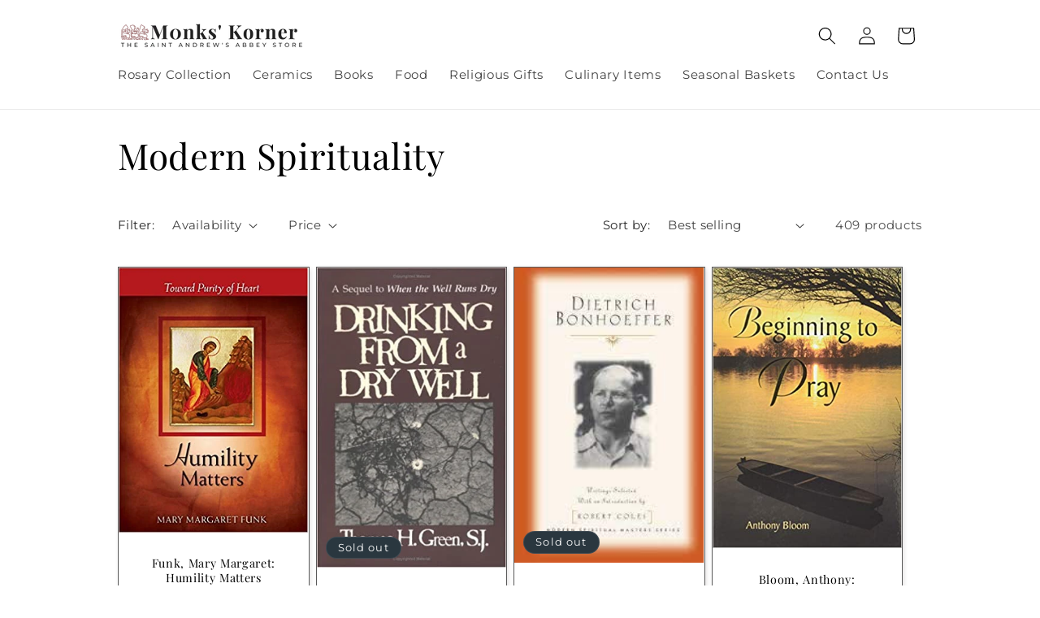

--- FILE ---
content_type: application/javascript; charset=utf-8
request_url: https://searchanise-ef84.kxcdn.com/templates.8x8W2Q9V4b.js
body_size: 835
content:
Searchanise=window.Searchanise||{};Searchanise.templates={Platform:'shopify',StoreName:'Monks\' Korner',AutocompleteShowProductCode:'N',AutocompleteItem:'<li class="snize-ac-odd snize-product ${product_classes}" data-original-product-id="${original_product_id}" id="snize-ac-product-${product_id}"><a href="${autocomplete_link}" class="snize-item clearfix" draggable="false"><span class="snize-thumbnail"><img src="${image_link}" alt="${autocomplete_image_alt}" class="snize-item-image ${additional_image_classes}" style="max-width:70px;max-height:70px;" border="0"></span><span class="snize-overhidden">${autocomplete_product_ribbons_html}<span class="snize-title">${title}</span>${autocomplete_product_code_html}${autocomplete_product_attribute_html}<span class="snize-description">${description}</span>${autocomplete_prices_html}${autocomplete_in_stock_status_html}${reviews_html}</span></a></li>',AutocompleteResultsHTML:'<div style="text-align: center;"><a href="#" title="Exclusive sale"><img src="https://www.searchanise.com/images/sale_sign.jpg" style="display: inline;" /></a></div>',AutocompleteNoResultsHTML:'<p>Sorry, nothing found for [search_string].</p><p>Try some of our <a href="#" title="Bestsellers">bestsellers →</a>.</p>',ResultsShow:'Y',ResultsItemCount:50,ResultsShowActionButton:'add_to_cart',ResultsShowFiltersInSidebar:'N',ResultsShowFiltersInTopSection:'N',ResultsShowListPrice:'N',ResultsShowCategoryImages:'N',ResultsShowPageImages:'N',ResultsUseAsNavigation:'templates',SmartNavigationOverrideSeo:'Y',ShowBestsellingSorting:'Y',ShowDiscountSorting:'Y',CategorySortingRule:"searchanise",ShopifyLocales:{"en":{"locale":"en","name":"English","primary":true,"published":true}},ColorsCSS:'div.snize li.snize-product span.snize-title { color: #181715; }div.snize li.snize-category span.snize-title { color: #181715; }div.snize li.snize-page span.snize-title { color: #181715; }div.snize div.slider-container.snize-theme .back-bar .pointer { background-color: #181715; }div.snize ul.snize-product-filters-list li:hover span { color: #181715; }div.snize li.snize-no-products-found div.snize-no-products-found-text span a { color: #181715; }div.snize li.snize-product div.snize-price-list { color: #181715; }div.snize#snize_results.snize-mobile-design li.snize-product .snize-price-list .snize-price { color: #181715; }div.snize .snize-button { background-color: #0288D1; }#snize-modal-product-quick-view .snize-button { background-color: #0288D1; }',ShowBrandBadge:'free'}

--- FILE ---
content_type: application/javascript; charset=utf-8
request_url: https://searchanise-ef84.kxcdn.com/preload_data.8x8W2Q9V4b.js
body_size: 12253
content:
window.Searchanise.preloadedSuggestions=['ceramic angels','st francis','st benedict','our lady of guadalupe','ceramic cross','saint ceramics','angel ceramic','st joseph','stations of the cross','holy family','st benedict medal','christmas cards','st michael','christmas ceramics','our lady','ceramics mary','ceramic crucifix','st francis assisi','last supper','st john','rosary beads','jesus on the cross','teacher angel','st joseph ceramic','house number angels','st patrick','st andrew','nativity set','baptism angels','first communion angel','divine mercy','ceramic jesus','coffee mug','lectio divina','st christopher','st clare','guardian angel','st anthony','mary ceramics','st francis of assisi','first communion','texting angel','our ceramics','all ceramics','cat angel','mass schedule','st peter','st thomas','cheese angel','ceramic stations of the cross','prayer book','st jude','angel on','ceramic saints','holy spirit','st benedict medals','virgin mary','st catherine of siena','mary magdalene','padre pio','st anne','saint francis','ceramic good shepherd','st therese of lisieux','heart angel','saint michael','st ignatius of loyola','bless this house','nurse angel','mass times','holy family ceramic','st therese','joan of arc','ceramic angel','noahs ark','alphabet angel','gift shop','st thomas aquinas','confirmation angel','st john the evangelist','wine angel','love birds','ceramics sale','st james','confirmation cross','note cards','baptism angel','st nicholas','risen christ','mother teresa','garden angel','mini angel','st john the baptist','angel with','quilting angel','john the baptist','sacred heart','computer angel','dog angel','st teresa of avila','ceramic nativity','st dominic','soccer angel','book angel','st matthew','miraculous medal','olive oil','benedict ring','st stephen','sacred heart of jesus','ceramic of the','saint george','saint nicholas','st luke','love angel','coffee mugs','st peregrine','st elizabeth of hungary','music angels','saint joseph','our lady of the','st valentine','thomas merton','new baby','last supper ceramic','sonlight candles','hildegard of bingen','artist angel','st bernadette','baby angel','saint benedict','st ignatius','st dymphna','saint anne','jesus surfing','st george and dragon','bride and groom','saint lucy','adam and eve','our lady of perpetual help','ceramics madonnas','st sebastian','st paul ceramic','st gertrude','saint dymphna','st michael the archangel','st martin de porres','retirement angels','blessed mother ceramics','prayer books','veterinarian angel','golf angel','archangel michael','julian of norwich','doctor angel','our lady of mount carmel','baseball angel','fr gregory','st george','marriage angel','graduate angel','sports angels','saint cecilia','saint james','face mask','the good shepherd','engineer angel','saint of','christmas wreath','st catherine of alexandria','st elizabeth','abbey t shirt','large nativity set','holy water','abbey gift hours','friend angel','st raphael','red book','edith stein','jesus ceramic','fall angel','at augustine','michael casey','real estate angel','our la','guitar angel','house numbers','the rule of saint benedict','st hildegard','small stations of the cross','abbey cross','st paul','karl rahner','st jerome','christmas nativity','st agnes','saint andrew','c angel','st theodore','st benedict crucifix','guide for the liturgy of the hours for','noah’s ark','saint maximilian kolbe','st john paul','50th anniversary','patron saint of','st catherine','saint patrick','patron saint of cooking','st boniface','baptism gifts','st ceramic','home angels','wedding angel','liturgy of the hours','st charles','st edward','basketball angel','fr luke dysinger on the lectio divina','year a','rosary bracelet','confirmation gifts','knitting angel','st benedict ceramic','our lady of fatima','bicycle angel','benedictine books','angel with dog','st peter apostle','junipero serra','st philip','st lea','holy water font','holy spirit ceramic','st francis de sales','saint ceramic','yoga angel','st david','st helen','saint theresa','st alexander','blessed mother','best friends','hockey angel','spring angel','cross ceramics','st timothy','painter angel','heart ring','dog angels','lawyer angel','wildflower honey','st cecilia','house blessing 2','lutheran angel','mary & jesus','jonah and the whale','the rule of st benedict','st barbara','saint sebastian','maria goretti','john ceramic','saint peter','singing angel','recovery angel','army angel','birthday angel','ceramic angel a','dorothy day','st william','saint anthony','wedding couple','ceramics joan of arc','50th anniversary angel','secretary angel','mother mary','saint brendan','st john vianney','st joan of arc','st frances cabrini','benedictine medal','st brigid','god bless this home','coffee cup','our lady of','st rita','fr gregory retreat','st john of the cross','saint john the apostle','saint elizabeth','chef angel','liturgy of the hours guide','st ives','first christmas','madonna & child','st margaret','greeting card','st monica','summer angel','risen christ large','large good shepherd','beer angel','carlo acutis','ceramic for sisters','old testament','praying angel','new home angel','rooster christ','st rose','welcome angels','angel with heart','st gabriel','grandma angels','volleyball angel','saint peregrine','bible covers','our lady of lourdes','prophet elijah','saint clare','pope francis','christmas angel','st mary','st faustina','oblate sunday','saint christopher','all saints icons','st mark','st benedict ceramics','star of david','mary untier of knots','henri nouwen','dinosaur angel','st augustine','st patrick of ireland','runner angel','study bible','football angel','first communion gifts','matt talbot','saint jude','fulton sheen','st louis','jesus ceramics','claddagh heart','saint padre pio','elizabeth ann','amazing woman','angel wreath','anniversary angel','baptism cross','hair dresser','saint mary','ruth ceramic','juan diego','st anthony ceramics','st sophia','my first christmas','st vincent de paul','st clara','lives of the saints','number angels','saint stephen','angel ceramics','advent wreath','st rose of lima','rule of benedict','old testament ceramics','mugs coffee','margaret of scotland','guardian angel child','saint francis of assisi','st isaiah','st st charles','st francis ceramic','divine mercy ceramic','ceramics st','piano angel','thomas aquinas','friendship angel','gemma galgani','ceramic cup','virgin guadalupe','anthony of padua','saint philomena','books and gifts','st bernard','st henry','immaculate conception','sunday mass','mary and jesus','cross necklace','jade bracelet','st catherine of bologna','organ angel','marine angel','family angel','st gertrude of','horse angel','rose of lima','flower angel','mini ceramics','angel for mom','surfing jesus','st vincent','st bonaventure','come to me','gymnast angel','st john of god','wedding feast at cana','volunteer angel','wedding feast','st thomas the apostle','jujube wood','ceramic wreath','ceramic st','mission ceramics','saint daniel','vaya con dios','pear tree','st blaise','study bibles','philip neri','saint john','sunday mass at abbey','angels with hearts and flowers','book store','easter ceramics','therapist angel','st lucia','holy trinity','st thomas more','saint catherine','st edward the','architect angel','joy of st francis','baby jesus','st alice','home blessing','resurrected christ','social worker','flight into egypt','benedict crucifix','st isidore','dad angel','saint patrick ceramics','st rita of cascia','celtic cross','st raphael the','sewing angel','oscar romero','st roch','chiropractor angel','saint martha','brown scapular','aloysius gonzaga','saint l','brother peter','new house','saint damian','physician angel','the missions','queen esther','holy women','native american','labrador retriever','st emma','st joan','samuel ceramic','aa angel','thank you','cell phone angel','fireman angel','trinity cross','st erin','st grace','st maximilian kolbe','large butterfly','ski angel','st scholastica','christmas tree','out door','saint monica','tennis angel','brother lawrence','book about st','st philip ceramic','our lady ceramic','angel of','ceramic irish','church of the east','st florian','saint benedict medal','st martha','saint joan of arc','praising angels','mini angels','saint grace','cancer angel','ceramic angels st andrew angel','saint andrew’s abbey mug','ceramic nurse angel','st felicity','25th anniversary','basil moreau','be still','thank you angel','st benedict cross','jesus and children','you are not alone','greeting cards','st therese ceramic','st hugo','gabriel arcangel','patron saint of gardeners','st kevin','mom angel','our lady of the rosary','sterling silver','new testament','lacrosse angel','soccer field','good shepherd','brother peter zhou','blessed virgin mary','st brigid cross','sisters lovers','station of the cross','deacon angel','actor angel','travel angel','cowboy angel','the holy spirit','immaculate heart','st leo the great','coach angel','st theresa of avila','st helena','writer angel','train angel','dominican saints','st john ceramic','winter angel','st julie','t shirt','girl angels','holy cards','st benedict ring','st anthony of the desert','large garland','st gemma','benedict medal','accountant angel','st brendan','movies angels','children books','car angel','california missions','saint ignatius','saint jean baptiste','law angel','daily prayer','one day at a time','st francis ceramics','st lucy','st john de la salle','st victoria','saint edith','felicitas and perpetua','teddy bear','1st christmas','saint augustine','carpenter angel','saint philip','ruth and naomi','triduum retreat','the fathers of the church','american flag angel','santa clara','st anthony of padua','louis and zelie','st gonzaga','saint agnes','abbey ceramics teacher patron','saint scholastica','day visitors','in the light of christ','st constantine','cross angel','pool table','ceramic mary','chronicles of narnia','angel gabriel','kitchen madonna','female saints','black labrador','sale on ceramics','three kings','st peter angel','john paul','house angel','saint anselm','john cassian','thomas more','st john bosco','new testament ceramics','andrew kim','swimmer angel','st katharine','letter n','jesus 4 wheel','science angel','st esther','votive candles','monk photography','prayer and work','mothers day','fishing angel','saint faustina','ceramic saint','our lady of protection','psychologist angels','saint genevieve','st st andrews gifts valyermo','for lent','ceramics jesus','st angela merici','valentine\'s day','mary and','priest ordained','madonna ceramics','religious education','albert the great','christ the king','st kathleen','rn angel','small ceramic jesus cross','mother luisita','my sisters','jesus christ savior','our lady of knock','st teresa','dentist angel','angel on a','mens ring','st philip neri','walking angel','the end and the beginning','st teresa avila','lawyer angels','saint paul','notes from monastery','family tree','gardener angel','saint boniface','electric guitar','saint katherine','golden retriever','love of god','ceramic holy spirit','visitation ceramic','archangel rafael','jerusalem cross','st julian','st columba','phone angel','st andrew ceramics','grandpa angel','mary mother','ceramic graduate','ceramics animals','fr luke dysinger','saint damien','st anthony of','station 13th','mary and joseph','st martin','motorcycle angel','pope john paul','flute angel','christmas angels','st rocco','violin angel','daily mass','imitation of christ','mask 2-pack','saint gerard','ballerina angel','our lady of the snows ceramic','grandma angel','saint luke','mother angel','girl angel','waitress angel','mary mother of god','mount carmel','saint gertrude','naomi and ruth','st mark ceramics','angels with','paschal baylon','ceramics st anne','dance angels','at francis ceramics','marriage wedding','adam eve','saint with','home ceramic','ice cream','francis benedict','john michael talbot','saint gemma','therese liseux','volunteer with','bell ringer angel','artist angels','john of the cross','br peter','fr luke dysinger o.s.b','the life and miracles of st benedict','at michael','wall cross','at francis of assisi','environment angel','saint david','m angel','ice hockey','angels with a fish','saint thomas','st medals','st joseph guide for christian prayer','saint nicolas','rosary box','current events','st eugene','our lady of the miraculous medal','abbey shirt','st jane','kateri tekakwitha','st francis of assisi ceramic','paul ceramic','shamrock angel','occupation angels','patron saint of cooks','sacred heart of mary','orange honey','ceramic writer angel','singing francis','st peter ceramics','i love you angel','noah\'s ark','maximus confessor','father jacques philippe','benedict medals','patron saint of mothers','st ann','girl scout angel','saint learning','business angel','st simon','farmer angel','christmas tree angel','st hugh','lessons in hope','indian angel','god\'s will','blessed virgin','gift shopping...every','john bosco','retirement angel','mass time','view all','virgin mary ceramic','mi casa','noah angels','jesus suffering with','mary ceramic','blessed pier giorgio','st marie','at anthony','congratulations angel','ceramics dance','catholic household blessings and prayers','matthias ceramic','star ceramic','saint julie billiart','husband and wife','st olivia','writing angel','saint clement','first communion fts','st katherine','st giannes','islam angel','marriage cross','abbey annual drawing','mission san gabriel','st john paul ii','location maps','hearts and flowers','mary of the crucifixion','new home','burned st the stake','saint bernadette','carmelite saints','saint rose','priest ceramic','have faith angel','mini harp angel','accepting the embrace','st donald','staff members','st gertrude ceramic','saint kevin','saint francis ceramics','prophet samuel','the great adventure','saint miriam','dawn in the','saint jerome','st francis in the','st damian','living in the truth','chi rho','the lives and sayings of desert fathers','photo angel','st pio','st joseph of','st the martyr','daily readings','prayer rope','at matthew','dancing angel','the imitation of christ','snow angel','st stephen ceramic','the prayer of faith','birthday angels','madonna and child','fr francis benedict','police angel','st bridget','where is fr francis','old test','orthodox church','holy guardian angels','guide for liturgy of hours','pediatric nurse','bird angel','sports car angel','st xavier','ceramic doctor','sebastian ceramics','st benjamin','st benedict and st','saint mark','virgin of','saint fiacre of','saint lawrence','bible ceramics','st benedictine','the passion of our lord jesus christ','st francis assisi ceramics','saint brigid','same-sex catholics','heart angels','wall plaque','handcraft crosses','lost sheep','mary under of','clay owl','oblate retreat','roman missal','pope francis ceramic','dolphin angel','saint olaf','air force','music ceramics','the rule of benedict joan chittister','fr gregory cd','german shepherd','used books','health angels','desert fathers','serenity prayer','angel texting','john of god','book saint of the day','gregory elmer','saints for','incense burnt','saint fiacre','banking angel','st lucia\'s','saint st michael','trumpet angel','st louis de montfort','con dios','samuel anointed','banjo angel','television angel','st isaac','clay saint','st regina','st john evangelist','pocket bibles','seeking god the way of st benedict','saint benedict ceramics','st norbert','ceramics with','saint paschal','st mary magdalene','benedict and scholastica','wil hernandez','cutting board','st leo','nativity ceramic','saint margaret','divine office','wise men','st james the apostle','director angel','ceramics for','neighbor angel','queen of the earth','story of a soul','letter k ang','seven sorrow','st john baptist','st juan diego','st raymond','blessed angela','ilia delio','seeking god','way cross','st dynamic','chihuahua angel','gregorian chant','drug addiction','rule of st benedict christ','bible study','adopted children','alphabet s','san juan','oratio on the dignity of man','jesus cross','rosario de','angel for sister','libros en español','st francis loyola','st francis with','be still and know that i am god','house plaques','guadalupe ceramic','book and gift shop','the road to eternal life','andre bessette','missals contain','new house ceramic','saint timothy','an iconography','north american martyrs','st grave','book marks','our lady if guadalupe necklaces','other ceramics','art angel','christmas at valyermo','infant of','small st little flower','de waal','silver chain','silent retreats','st theresa avila','st jean-baptiste','st bartholomew','st louise ceramics','pumpkin pie for two','baptism ceramics','ice cream angel','decorating christmas','margaret mary','for pilots','mary under of known','easter egg angel','augustine of canterbury','st joachim','st clair','consecration to god the father','secular clothes','st aloysius','small ceramic saints','pope benedict','star angels','crutches angel','vaya con','irish shepherd','cross pendant/necklace','small angel','executive angel','saint juan diego','philippians reveals','advent calendar','saint teresa','bathtub angel','mary assumption','in sale','st paula','the holy scriptures','angels with dog','medical technician','ceramic lady','our lady of flowers','sr james','surf angel','pictures of christ','to use for mass','religion teacher','saint norbert','summa theologica','day by day with st benedict','saint dorothy','softball ceramic angels','rosary pearl bracelet','hand cross','st paul of the cross','angel heart','san luis obispo','saint patricia','blessed oil','video game','saint frances of rome','saint andre','a year with thomas merton','merry christmas','harvest festival','st francis of assisi ceramics','food to eat','anna the prophet','mary jesus','mary’s statue','st of','new ceramics','st julian of norwich','garland angel','risen christ and','saint emily','postal angel','true devotion','saint john baptist','sacraments saints','for kids','justin martyr','contractor angel','saint william','sacred reading','st norbert ceramics','y angel','catholic confirmation','children s books','mother theresa','resurrection cross','francis of assisi','elijah benamozegh','st josephs','saint elizabeth of the trinity','saint henry','jesus surf','saint christine','greek orthodox','st michael ceramic','saint raphael','st edith','of angels with','columba marmion','francis and friends','crucifix medals','saint vincent','david of wales','st francis assissi','de lubac','st religious','bookworm angels','biblia de jerusalen','angela ceramic','large station','praying with benedict','st sergius','men’s benedictine','ignatius bible','our lady of medjugorje','abraham silence','silver crucifix','elizabeth ann seton','mary books','angel of protector','st barnabas','epiphany sale','st elizabeth hungary','sunday missal','st luke\'s','prayer angel','ángel for mom','camping angel','what time is the drawing','st alexanderia','saint genesius','grandma points','lenten handbook','mother daughter','means clothing','wedding cross','evening prayer','religious art','st damian cross','edward the confessor','saint louis','sobriety angel','st medal','breast cancer','christian contemplative prayer','saint maria faustina','black saint','a guide to lectio divina','god creation','saint patrick\'s','ceramic of the cross','i love you','theology teacher teacher','theresa of avila','marine male','saint ava','patron saint of teachers','st france of rome','john paintings','madonna statue','jesus in four','abbey drawing','greek saints','saint walter','daily of st benedict','happy birthday','san gabriel mission','nursing ceramic','prayer request','peace angel','humanae vitae','angel cow','server angel','saint mary magdalene','fr francis','rule of','king david','ceramic of justice','mary joseph','how to contact','st frances of','robert barron','military ceramics','phone ceramic','st agatha','holy communion','list of monks','ceramics bicycle angel','four beasts of ezekiel','monks by name','sick angel','sailboat angel','new home angel\'s','catholic prayerbook','knowing the love of god','angel animal','latin mass','golf courses','frederick buechner','large risen christ','animal lovers','alphabet angel letter w','carmelite saints in','ceramic christ','via con dios','humility rules','saint sophie','mother ceramic','house blessing','holy mother mary','ceramic plaque','be kind','joseph mary and jesus','year book','marriage angels','st camillus','angel text','jesus walking on','lydia purpuraria','st bruno','sterling silver crucifix','baby first','oblate robe','pomegranate preserves','simon o\'donnell','solanus casey','work is prayer','maximilian kolbe','my order','ceramic love','martin of tours','archangel gabriel','few beers','first holy communion','embrace of god','st alexandria','centering prayer','jewish angel','gospel of st james','alphabet angel k','sine cera','rule of st benedict','ceramics with and','bernard clairvaux','pentecost retreat','christ the redeemer','marianne cope','teach the gospel','saint helena','homily reflections','wax candles','st ana','abraham joshua','softball angel','divine images','ceramic swim angel','st angela','st gerard','male angels','medical tech','padre pro','st jennifer','our lady of the snows','statue of mary','teach gospel','praying the rosary','saint madeleine','miraculous medal bracelet','peter zhou','congregation of holy cross','st benedict books','flea market','saint of gardeners','thomas keating','new jerusalem bible','saint of recovery','police man','saint anthony padua','soap bar','texting an','st gregory','old testament angels','pregnant angel','olive wood','st augustine of canterbury','orange marmalade','st andre','nicholas ceramics','caryll houselander','at joseph','crucifix of st benedict','holy wisdom ceramic','secret of the rosary','mail man','angel cat','peanut brother','ceramics father mcgivney','saint mother theodor guerin','monks cook','loaves and fishes','perpetua and felicity','saint elizabeth ann seton','cs lewis','catechist angel','bus angel','all saints','mother seton','bowler angel','gift shop hours','valyermo chronicle','the last supper','50th angel','pet angel','abbey chapel ceramic','woman at the well','st walter','father mcgivney','of st joseph','saint anthony ceramics','francis assisi ceramics','saint bede','special needs','the rule of st benedict in the workbook','saint for healing','notre dame','tile of mary','bedside angel','large heart cross','saint catherine of','jesus calms the sea','st francis and friends','holy name','at monica','shopping angel','our lady of loretto','babysitter angel','tv angel','st padre pio','hurd music','heart in pilgrimage','john vianney','at francis','st maria','saint thomas assisi','you are special','miraculous image','our lady ceramics','st frances','noah’s arch','how to order','small ceramics','glenstal book of prayer','communion cross','thomas becket','pius x','mother child','feliz navidad','for a priest to use in mass','city of god','th holy family','accepting the of god','ceramic art angel','ceramic alphabet','secrets of the rosary','st of assisi plaque','black angel','holy face','catholic bible','michael the archangel','music and','st kilian','st caroline','st ability','singing angels','airplane angel','katharine drexel','st victor','last hours of jesus','peter ceramic','music angel','winner of drawing','burnt at the','crucifix pendant','st margaret mary','eastern christ','john henry newman','christ the divine mercy','jesus loves me','beagle angel','books on novena','st denise','wine and cheese','saint for','st juan diego ceramics','anthony of the desert','of enoch','large with garland','st drexel','jesus on cross ceramic','our father plaque','saint john paul','irish home','saint of addition','benedictine ring women','saint aloysius','ceramics angel with','rosary made of','fra angelico','bless this house angel','ceramic angels heart','professional angels','you are','wall mount','joseph calasanz','pope john','st the','coffee angel','st vital','christmas wreath violin','angels parents','ceramics valentine','difficulties in mental prayer','truck angel','baseball angels','ceramic tile','all angels','niv bible for youth','saint fiore','skate board angel','secret of mary','father with son','st vistas','popular snacks','st policy','horse for','fall ceramics','ceramic angel letter c','father francis','blessed book of catholic prayers','potter angel','at victor','seven holy','monastery creamed honey','egg angel','angel number','pious recreations','holy cross','ceramics with bread','modernist interpretations','brant pitre','th one year book of psalms','day visit','san juan capistrano ceramic mission','jesus wheel','3th station','angel 100th','playing cards','books for retreats','gift good','my 1st christmas','coptic cross','saint box','rahner the trinity','five and two','family ceramic','large nativity set gold king','4th stations','st joseph meals','rosary for the devotion','book ends','sale ceramics','st genesius','santa barbara','pastor ceramic','old testa','br sean','miguel pro','polycarp of smyrna','handmade ceramic','god the father ceramic','pierced heart','st colleen','st elizabeth of the trinity','at rita angel','st teresa of avila prayer','st laurence','tree of life','at agnes','books pope benedict','st hermit','pope john 1','it is well collection','work and prayer','martin de porres','ceramic valentine','rosary corded','baptismal ceramics','virgin mary ceramics','mini guitar angel','ceramic st rita','seven or mary','statue of','chalice of ceramics','st john the baptist de la salle','stations of the','st catalina','prophet jeremiah','small station of the cross','saint mother teresa','jalapeno olive','i’m retired','father son holy spirit','father ceramic','st benedict ceramics ceramic','prodigal son','their bibles','graphic angel','the weight of a','angel artist','saint of books','guard angel','francis xavier','st breadth','how are the ceramics made','food for the soul','the hermits of big sur','holy wisdom monastery','choir angel','holy work','woman rosary','retreat books','angel children','saint gabriel','father luke','santa jesus','guiding retreats','saints icons','healing from','jesus with friends','ceramics christmas','angel ornament','ceramic angels st andrew','serge and','spiritual exercises','daniel and the lions','st nathan','st john the apostle','blessed salt','jesus and','st luigi','holy family on','holy water bottle','therapy angel','3rd station','john francis','young moses','nurse ange','at william','book about the abbey','to pray and to love','the carthusian way','saint augustine of','the holy family','therese lisieux','chocolate angel','our lady of the blessed','st medard','flight from','angel for home','key of heaven','angel v','god ceramic','office worker','barbara ceramic','angels c-recovery','mary and ceramics','margaret silf','ceramic angel with candle','made out of','i can do all things','jesus and beloved disciple','monk angel','st similar','at benedict','francis and clare','loss of','rosalie rendu','the liturgy of the hours','st bernardine','house blessings','peach preserves','garlic olive','st john nof the cross','sain oan','michael archangel','anointing oils','st francis hands','scrapbooking angel','saint oar','accordion angel','ceramic lab','st jacob','ceramics augustine','ignacio de','holding jesus','blessed are he','letter k','saint egypt','ora end labors','gracious hostess','african americans','bridge angel','m j','saint tile','ceramic of saint','thich nhat hanh','de liturgia','large rooster','st franciscan','at benedict crucifix','weight lift','saint luciani','air force angel','eyed stone owl','virgin of guadalupe','son angel','saint antho','jesus i trust in you','south america','jesus mary joseph','pink angel','angel of art','the reed of god','gift cards','spiritual direct','angel with house','our lady angels','monastic spirituality study','praying the psalms','blackberry seedless','our of guadalupe','st hildegard of bingen medicine','family girls','ceramic missions','number ceramics','roller blade','saint therese','saint raymond','by michael casey','the four','bookworm angel','station xv','ghost stories','st rita cascia','small risen','angel with child','baptism font','st hy','our blessed mother','life for life','wedding ceramic','st ronald','st rachel','heart of jesus','patron saint of cleaning','ceramic with','harp music','clergy angel','saint men','american angel','saint paul ange','van zeller','angel cell','y angel angel','st richard','holy communion gift','diverse figures','new revised jerusalem','set of','st pauline','t letter angel','70th birthday','boy angel','st neumann','tv historian','jesus with jesus','rcia participants','joseph and his coat of many colors','st martin of porres','spirit of the disciplines','sign language','st loyola','fr patrick','always by my','mother ceramics','little mary','wine jelly','collie angel','our lady of guadaplupe','islamic world','good shepher','jane de chantal','century martyr','st rose of ceramic','ginger biscotti','saint xavier','young boy books','the matter of things','saint g','mother daughters','decorating tree','bible missal','saint philip neri','st karl the great','st cla','saint alphabet e','swimming angels','fire angel','40th anniversary','prayer angels','ceramics saints','red mug','saint missal','devil ceramic','st jose','john newman','st servan','evangelical angel','philokalia vol','be julien','members of the monastic','saint communion','matthew mark luke john','saint matthew','monk angel singing','angel with a heart','the love that satisfies','meals on','at jerome','saint with cover','jesus john','john o\'donohue','clown angel','cross of','monastic hours','nature angel','john ceram','death angelic','organ angel music','all angel','saint jose','my carmel','public health','jujube wood rosary','saint religious','st franc','saint louise','celtic spirituality','st hellen of the','st laura','tan published','angel of love','st teresa of lisieux','the true meaning of','bride and groom ceramics','st zita','fruit ceramics','jesus tile','st angel','fr philippe','communion angel','vatican ii missal','cross with heart','boy scout','the imitation','send a with','you\'re special','new collegeville','whole bean coffee','dust in','joachim and','prayer journal','the cooler','saint jos','grief book','the of hell','ceramic marriage','craft ceramic','john beloved','st beatrice','rose ceramics','john of damascus','red dog','scholastics and','daniel angel','saint of health','alice von','saint of cancer','of guadalupe','accidental monk','st german','medals and','good shepherd small','at raphael','vocation angels','st francis birds','st rose of','the new key of heaven','united states','st arnold','art retreat','father peter story','saint adrienne','sample at','roman maidens','holy mother','all saints icon','eamon duffy','ceramic wedding','jesus calms the','small cross','no man is an island','st apologia','kid books','st otto','st margaret of','st thomas beckett','12 to life','saint lorenzo','ignatian spirituality reader','bl julian','art work','christmas series','saint junipero','meditation of the mysteries of the holy rosary','ceramics our lady','tractor angel','patron saint of dogs','small jesus rises cross','st aid','st lorenzo','st andrews','let\'s pray the rosary','pink jade','saint jason','james the greater','cherry preserves','parent angel','at faustina','of flying','after compline','mary state','cook books','heart christ strength','blessing angel','advent for advent','venerable matt talbot','ceramic ann','be peter thou','jesus and ceramics','sale for kings','day theme','appropriate for death of','st emily','ceramics book','you are loved ceramic','st devil','st servant is','mary figure','francis assisi','father elijah','holy trinity ceramic','on your mark','new designs','saint frederick','st benedict rosary bracelets','st pau','john philip','hoodie 3xl','religious festivals','book about our lady of','saint raymund','saint barbara','flower ceramic','house angels','san lucas','the oblate life','at mark angel','alphabet angel a','scout angel','lady dress','fish cross','with tabernacle','alphabet angel e','career ceramics','st bedes','stanley rather','our of loreto','courage angel','book of','our lady of wisdom','peter of jesus','st bridget cross','este y eso','saint florian','ceramic st joseph','his relics','catherine laboure','st agnus','miraculous mary','the good samaritan','flower madonna','our lady of sorrows','swimming angel','ecumenical star','p16a size','food products','monk at dawn','north of hope','outstretched arms','scot hahn','mother theodore','st veronica','virgin mary jesus','alphabet angel letter o','andrei rublev','navy angel','the rule of st benedict in the','12 of monastery','light in the hopes','st teresa calcutta','benedictine cloister','angel baby','contemplating the','last super','philip cer','saint of spring','martha and mary','mother teresa ceramic','angel mom','small plaques','scales for','medal with','helping angel','counseling heals','female angels','ceramics heart','st alphonsus','queen of universe','of baby','ceramics crucifix','prayer beads','rottweiler angel','st benedict men','st john chrysostom','bernard mcginn','daily catholic','ceramic holy family','history us','carmelite ceramic','christian martyr','faustina kowalska','angel at mission','mission san miguel','little of holy god','happy are the poor','jesus in white on the','paths to the heart','of antioch','the road eternal life','female executive angel','san francisco de asis','small crucifix','sergei bulgakov','saint ceramics joan of arc','hilda the','saint brian','bride groom','simón peter','st francis at the beach','journalist angel','large set','mystical rose','wreath angel','ceramic art for death','st case','dog ceramic angel','st oscar','fr simon','st saith','new child','our lady guadalupe medal','fleeing to','st alma','cross country angel','fr carlos','teresa ceramics','l angel','sisters and brothers','abbey t','saint healing','book of common prayer','catholic missal','visitation in','las casas','mary with jesus','mother of mary','my cart','house number angel','angel garland','ceramic nativity set','wall art','thinking of you','lectio matters','st j','angel with number','st joseph prayer','juan capistrano','small men','ceramics grandma','communion bread','ceramics benedict','mother teresa do it','catholic prayers','gift should','virtual reality','saint susan','st neal ceramic','circle of friends','home home angel','little flower st therese','st andrew apostle','pet angles','health career','saint pio','ceramic flag','balloon angel ceramic','of tree','patron of doctors','medal of saint benedict','our lady with','mother angels','st rosa','chalice for','angel wish heart','house pallet','bread angel','scale angel','avery dulles','may and jesus ceramic','on loving god','ceramic guadalupe','text angel','crib medals','saint peter ceramics','statues of st benedict','julie billiart','spiritual directors','angel with cross','comes baby','saint damiano','just a away cross','giulio d\'onofrio','st john god','meditations on the rosary','ceramic angels number','prophet isaiah','st thérèse of lisieux','st mario','expectant mothers','madonna wreath','st religious medal','angel w house','advent with','virgin of mercy','holy daily','god parents angel','church fathers','st serg','benedictine sisters','at dominic','christ the king ceramic','st arthur','rafael archangel','home angel','st jacques','st william of','reginald garrigou-lagrange','monte cassino','pray the rosary','mother of god portraits','angel of artists','angels playing cards','st cyprian','graphic arts','daily office','loss of husband','out of the silence','thomas kempis','felicitas perpetua','daily gospel','french roast','st sean','keys range','raphael the','symbol for','angel flute','kathleen norris','angel guardian','oblate and friend','visit the day','st mark evangelist','love of learning','christopher angel','saint catherine of alexandria','thoughts in solitude','cross of san damiano','brother luke','angel riding a horse','st daniel','angel lett','saint cyprian','mary queen of the','saint aelred','ceramics quilt'];